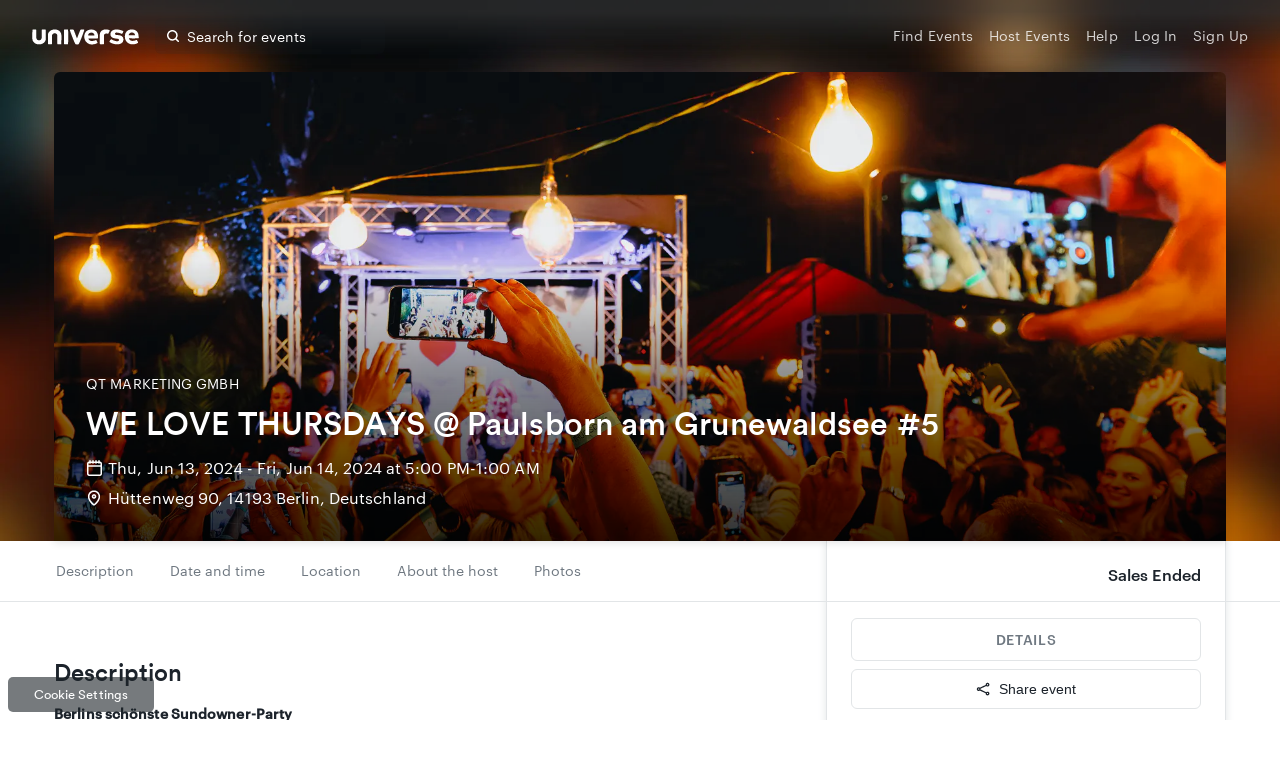

--- FILE ---
content_type: text/javascript
request_url: https://www.universe.com/fan/0.0bde7d4e26590d9fde0f.js
body_size: 6510
content:
(window.webpackJsonp=window.webpackJsonp||[]).push([[0],{158:function(e,t,n){var r=n(522),o=n(523),a=n(524);e.exports=function(e,t){return r(e)||o(e,t)||a()}},167:function(e,t,n){var r=n(2);function o(e){return r.createElement("svg",e,r.createElement("g",{id:"Symbols",stroke:"none",strokeWidth:"1",fill:"none",fillRule:"evenodd"},r.createElement("g",{id:"Base-Expanded>=768/Logged-In",transform:"translate(-741.000000, -19.000000)",fill:"#A9B0B7"},r.createElement("g",{id:"Group"},r.createElement("g",null,r.createElement("g",{id:"Icons/Minor/Close-small-gray",transform:"translate(735.000000, 13.000000)"},r.createElement("path",{d:"M13.4140955,12.000125 L17.7070061,7.70721443 C18.097998,7.31622258 18.097998,6.68423575 17.7070061,6.29324389 C17.3160142,5.90225204 16.6840274,5.90225204 16.2930356,6.29324389 L12.000125,10.5861545 L7.70721443,6.29324389 C7.31622258,5.90225204 6.68423575,5.90225204 6.29324389,6.29324389 C5.90225204,6.68423575 5.90225204,7.31622258 6.29324389,7.70721443 L10.5861545,12.000125 L6.29324389,16.2930356 C5.90225204,16.6840274 5.90225204,17.3160142 6.29324389,17.7070061 C6.48823983,17.902002 6.7442345,18 7.00022916,18 C7.25622383,18 7.5122185,17.902002 7.70721443,17.7070061 L12.000125,13.4140955 L16.2930356,17.7070061 C16.4880315,17.902002 16.7440262,18 17.0000208,18 C17.2560155,18 17.5120102,17.902002 17.7070061,17.7070061 C18.097998,17.3160142 18.097998,16.6840274 17.7070061,16.2930356 L13.4140955,12.000125 Z",id:"Icon"})))))))}o.displayName="X",o.defaultProps={width:"12px",height:"12px",viewBox:"0 0 12 12",version:"1.1"},e.exports=o,o.default=o},172:function(e,t,n){"undefined"!=typeof self&&self,e.exports=function(e){return function(e){function t(r){if(n[r])return n[r].exports;var o=n[r]={i:r,l:!1,exports:{}};return e[r].call(o.exports,o,o.exports,t),o.l=!0,o.exports}var n={};return t.m=e,t.c=n,t.d=function(e,n,r){t.o(e,n)||Object.defineProperty(e,n,{configurable:!1,enumerable:!0,get:r})},t.n=function(e){var n=e&&e.__esModule?function(){return e.default}:function(){return e};return t.d(n,"a",n),n},t.o=function(e,t){return Object.prototype.hasOwnProperty.call(e,t)},t.p="",t(t.s=4)}([function(e,t,n){var r="function"==typeof Symbol&&Symbol.for&&Symbol.for("react.element")||60103;e.exports=n(6)(function(e){return"object"==typeof e&&null!==e&&e.$$typeof===r},!0)},function(e,t,n){"use strict";e.exports="SECRET_DO_NOT_PASS_THIS_OR_YOU_WILL_BE_FIRED"},function(e,t,n){"use strict";var r=/[A-Z]/g,o=/^ms-/,a={};e.exports=function(e){return e in a?a[e]:a[e]=e.replace(r,"-$&").toLowerCase().replace(o,"-ms-")}},function(e,t,n){"use strict";Object.defineProperty(t,"__esModule",{value:!0});var r=Object.assign||function(e){for(var t=1;t<arguments.length;t++){var n=arguments[t];for(var r in n)Object.prototype.hasOwnProperty.call(n,r)&&(e[r]=n[r])}return e},o=n(0),a=function(e){return e&&e.__esModule?e:{default:e}}(o),i=a.default.oneOfType([a.default.string,a.default.number]),u={orientation:a.default.oneOf(["portrait","landscape"]),scan:a.default.oneOf(["progressive","interlace"]),aspectRatio:a.default.string,deviceAspectRatio:a.default.string,height:i,deviceHeight:i,width:i,deviceWidth:i,color:a.default.bool,colorIndex:a.default.bool,monochrome:a.default.bool,resolution:i},c=r({minAspectRatio:a.default.string,maxAspectRatio:a.default.string,minDeviceAspectRatio:a.default.string,maxDeviceAspectRatio:a.default.string,minHeight:i,maxHeight:i,minDeviceHeight:i,maxDeviceHeight:i,minWidth:i,maxWidth:i,minDeviceWidth:i,maxDeviceWidth:i,minColor:a.default.number,maxColor:a.default.number,minColorIndex:a.default.number,maxColorIndex:a.default.number,minMonochrome:a.default.number,maxMonochrome:a.default.number,minResolution:i,maxResolution:i},u),s={all:a.default.bool,grid:a.default.bool,aural:a.default.bool,braille:a.default.bool,handheld:a.default.bool,print:a.default.bool,projection:a.default.bool,screen:a.default.bool,tty:a.default.bool,tv:a.default.bool,embossed:a.default.bool},l=r({},s,c);u.type=Object.keys(s),t.default={all:l,types:s,matchers:u,features:c},e.exports=t.default},function(e,t,n){"use strict";function r(e){return e&&e.__esModule?e:{default:e}}function o(e,t){if(!e)throw new ReferenceError("this hasn't been initialised - super() hasn't been called");return!t||"object"!=typeof t&&"function"!=typeof t?e:t}function a(e,t){var n=u({},e);return t.forEach(function(e){return delete n[e]}),n}Object.defineProperty(t,"__esModule",{value:!0}),t.toQuery=t.default=void 0;var i=function(){function e(e,t){for(var n=0;n<t.length;n++){var r=t[n];r.enumerable=r.enumerable||!1,r.configurable=!0,"value"in r&&(r.writable=!0),Object.defineProperty(e,r.key,r)}}return function(t,n,r){return n&&e(t.prototype,n),r&&e(t,r),t}}(),u=Object.assign||function(e){for(var t=1;t<arguments.length;t++){var n=arguments[t];for(var r in n)Object.prototype.hasOwnProperty.call(n,r)&&(e[r]=n[r])}return e},c=n(5),s=r(c),l=n(0),f=r(l),p=n(9),d=r(p),h=n(2),m=r(h),y=n(3),v=r(y),b=n(11),g=r(b),w={component:f.default.node,query:f.default.string,values:f.default.shape(v.default.matchers),children:f.default.oneOfType([f.default.node,f.default.func]),onChange:f.default.func,onBeforeChange:f.default.func},x=Object.keys(v.default.all),O=Object.keys(w),j=O.concat(x),C=function(e){function t(){var e,n,r;!function(e,t){if(!(e instanceof t))throw new TypeError("Cannot call a class as a function")}(this,t);for(var a=arguments.length,i=Array(a),u=0;u<a;u++)i[u]=arguments[u];return n=r=o(this,(e=t.__proto__||Object.getPrototypeOf(t)).call.apply(e,[this].concat(i))),r.state={matches:!1},r.updateMatches=function(){r._mql.matches!==r.state.matches&&r.setState({matches:r._mql.matches})},r.removeMql=function(){r._mql&&(r._mql.removeListener(r.updateMatches),r._mql.dispose())},o(r,n)}return function(e,t){if("function"!=typeof t&&null!==t)throw new TypeError("Super expression must either be null or a function, not "+typeof t);e.prototype=Object.create(t&&t.prototype,{constructor:{value:e,enumerable:!1,writable:!0,configurable:!0}}),t&&(Object.setPrototypeOf?Object.setPrototypeOf(e,t):e.__proto__=t)}(t,e),i(t,[{key:"componentWillMount",value:function(){this.updateQuery(this.props)}},{key:"componentWillReceiveProps",value:function(e){this.updateQuery(e)}},{key:"updateQuery",value:function(e){var t=void 0,n=!1;if(e.query?this.query=e.query:this.query=(0,g.default)(a(e,O)),!this.query)throw new Error("Invalid or missing MediaQuery!");e.values&&(t=Object.keys(e.values).reduce(function(t,n){return t[(0,m.default)(n)]=e.values[n],t},{}),0!==Object.keys(t).length&&(n=!0)),this.removeMql(),this._mql=(0,d.default)(this.query,t,n),this._mql.addListener(this.updateMatches),this.updateMatches()}},{key:"componentWillUpdate",value:function(e,t){this.props.onBeforeChange&&this.state.matches!==t.matches&&this.props.onBeforeChange(this.state.matches)}},{key:"componentDidUpdate",value:function(e,t){this.props.onChange&&t.matches!==this.state.matches&&this.props.onChange(this.state.matches)}},{key:"componentWillUnmount",value:function(){this.removeMql()}},{key:"render",value:function(){if("function"==typeof this.props.children)return this.props.children(this.state.matches);if(!1===this.state.matches)return null;var e=a(this.props,j),t=Object.keys(e).length>0,n=s.default.Children.count(this.props.children);return this.props.component||null==this.props.children||t&&n>1?s.default.createElement(this.props.component||"div",e,this.props.children):t?s.default.cloneElement(this.props.children,e):n?this.props.children:null}}]),t}(s.default.Component);C.displayName="MediaQuery",C.defaultProps={values:{}},t.default=C,t.toQuery=g.default},function(t,n){t.exports=e},function(e,t,n){"use strict";function r(){return null}var o=n(7),a=n(1),i=n(8),u=function(){};u=function(e){var t="Warning: "+e;"undefined"!=typeof console&&console.error(t);try{throw new Error(t)}catch(e){}},e.exports=function(e,t){function n(e,t){return e===t?0!==e||1/e==1/t:e!=e&&t!=t}function c(e){this.message=e,this.stack=""}function s(e){function n(n,i,s,l,f,p,d){if(l=l||v,p=p||s,d!==a){if(t){var h=new Error("Calling PropTypes validators directly is not supported by the `prop-types` package. Use `PropTypes.checkPropTypes()` to call them. Read more at http://fb.me/use-check-prop-types");throw h.name="Invariant Violation",h}if("undefined"!=typeof console){var m=l+":"+s;!r[m]&&o<3&&(u("You are manually calling a React.PropTypes validation function for the `"+p+"` prop on `"+l+"`. This is deprecated and will throw in the standalone `prop-types` package. You may be seeing this warning due to a third-party PropTypes library. See https://fb.me/react-warning-dont-call-proptypes for details."),r[m]=!0,o++)}}return null==i[s]?n?new c(null===i[s]?"The "+f+" `"+p+"` is marked as required in `"+l+"`, but its value is `null`.":"The "+f+" `"+p+"` is marked as required in `"+l+"`, but its value is `undefined`."):null:e(i,s,l,f,p)}var r={},o=0,i=n.bind(null,!1);return i.isRequired=n.bind(null,!0),i}function l(e){return s(function(t,n,r,o,a,i){var u=t[n];return p(u)!==e?new c("Invalid "+o+" `"+a+"` of type `"+d(u)+"` supplied to `"+r+"`, expected `"+e+"`."):null})}function f(t){switch(typeof t){case"number":case"string":case"undefined":return!0;case"boolean":return!t;case"object":if(Array.isArray(t))return t.every(f);if(null===t||e(t))return!0;var n=function(e){var t=e&&(m&&e[m]||e[y]);if("function"==typeof t)return t}(t);if(!n)return!1;var r,o=n.call(t);if(n!==t.entries){for(;!(r=o.next()).done;)if(!f(r.value))return!1}else for(;!(r=o.next()).done;){var a=r.value;if(a&&!f(a[1]))return!1}return!0;default:return!1}}function p(e){var t=typeof e;return Array.isArray(e)?"array":e instanceof RegExp?"object":function(e,t){return"symbol"===e||"Symbol"===t["@@toStringTag"]||"function"==typeof Symbol&&t instanceof Symbol}(t,e)?"symbol":t}function d(e){if(void 0===e||null===e)return""+e;var t=p(e);if("object"===t){if(e instanceof Date)return"date";if(e instanceof RegExp)return"regexp"}return t}function h(e){var t=d(e);switch(t){case"array":case"object":return"an "+t;case"boolean":case"date":case"regexp":return"a "+t;default:return t}}var m="function"==typeof Symbol&&Symbol.iterator,y="@@iterator",v="<<anonymous>>",b={array:l("array"),bool:l("boolean"),func:l("function"),number:l("number"),object:l("object"),string:l("string"),symbol:l("symbol"),any:s(r),arrayOf:function(e){return s(function(t,n,r,o,i){if("function"!=typeof e)return new c("Property `"+i+"` of component `"+r+"` has invalid PropType notation inside arrayOf.");var u=t[n];if(!Array.isArray(u))return new c("Invalid "+o+" `"+i+"` of type `"+p(u)+"` supplied to `"+r+"`, expected an array.");for(var s=0;s<u.length;s++){var l=e(u,s,r,o,i+"["+s+"]",a);if(l instanceof Error)return l}return null})},element:s(function(t,n,r,o,a){var i=t[n];return e(i)?null:new c("Invalid "+o+" `"+a+"` of type `"+p(i)+"` supplied to `"+r+"`, expected a single ReactElement.")}),instanceOf:function(e){return s(function(t,n,r,o,a){if(!(t[n]instanceof e)){var i=e.name||v;return new c("Invalid "+o+" `"+a+"` of type `"+function(e){return e.constructor&&e.constructor.name?e.constructor.name:v}(t[n])+"` supplied to `"+r+"`, expected instance of `"+i+"`.")}return null})},node:s(function(e,t,n,r,o){return f(e[t])?null:new c("Invalid "+r+" `"+o+"` supplied to `"+n+"`, expected a ReactNode.")}),objectOf:function(e){return s(function(t,n,r,o,i){if("function"!=typeof e)return new c("Property `"+i+"` of component `"+r+"` has invalid PropType notation inside objectOf.");var u=t[n],s=p(u);if("object"!==s)return new c("Invalid "+o+" `"+i+"` of type `"+s+"` supplied to `"+r+"`, expected an object.");for(var l in u)if(u.hasOwnProperty(l)){var f=e(u,l,r,o,i+"."+l,a);if(f instanceof Error)return f}return null})},oneOf:function(e){return Array.isArray(e)?s(function(t,r,o,a,i){for(var u=t[r],s=0;s<e.length;s++)if(n(u,e[s]))return null;return new c("Invalid "+a+" `"+i+"` of value `"+u+"` supplied to `"+o+"`, expected one of "+JSON.stringify(e)+".")}):(u("Invalid argument supplied to oneOf, expected an instance of array."),r)},oneOfType:function(e){if(!Array.isArray(e))return u("Invalid argument supplied to oneOfType, expected an instance of array."),r;for(var t=0;t<e.length;t++){var n=e[t];if("function"!=typeof n)return u("Invalid argument supplied to oneOfType. Expected an array of check functions, but received "+h(n)+" at index "+t+"."),r}return s(function(t,n,r,o,i){for(var u=0;u<e.length;u++)if(null==(0,e[u])(t,n,r,o,i,a))return null;return new c("Invalid "+o+" `"+i+"` supplied to `"+r+"`.")})},shape:function(e){return s(function(t,n,r,o,i){var u=t[n],s=p(u);if("object"!==s)return new c("Invalid "+o+" `"+i+"` of type `"+s+"` supplied to `"+r+"`, expected `object`.");for(var l in e){var f=e[l];if(f){var d=f(u,l,r,o,i+"."+l,a);if(d)return d}}return null})},exact:function(e){return s(function(t,n,r,i,u){var s=t[n],l=p(s);if("object"!==l)return new c("Invalid "+i+" `"+u+"` of type `"+l+"` supplied to `"+r+"`, expected `object`.");var f=o({},t[n],e);for(var d in f){var h=e[d];if(!h)return new c("Invalid "+i+" `"+u+"` key `"+d+"` supplied to `"+r+"`.\nBad object: "+JSON.stringify(t[n],null,"  ")+"\nValid keys: "+JSON.stringify(Object.keys(e),null,"  "));var m=h(s,d,r,i,u+"."+d,a);if(m)return m}return null})}};return c.prototype=Error.prototype,b.checkPropTypes=i,b.PropTypes=b,b}},function(e,t,n){"use strict";
/*
object-assign
(c) Sindre Sorhus
@license MIT
*/
var r=Object.getOwnPropertySymbols,o=Object.prototype.hasOwnProperty,a=Object.prototype.propertyIsEnumerable;e.exports=function(){try{if(!Object.assign)return!1;var e=new String("abc");if(e[5]="de","5"===Object.getOwnPropertyNames(e)[0])return!1;for(var t={},n=0;n<10;n++)t["_"+String.fromCharCode(n)]=n;if("0123456789"!==Object.getOwnPropertyNames(t).map(function(e){return t[e]}).join(""))return!1;var r={};return"abcdefghijklmnopqrst".split("").forEach(function(e){r[e]=e}),"abcdefghijklmnopqrst"===Object.keys(Object.assign({},r)).join("")}catch(e){return!1}}()?Object.assign:function(e,t){for(var n,i,u=function(e){if(null===e||void 0===e)throw new TypeError("Object.assign cannot be called with null or undefined");return Object(e)}(e),c=1;c<arguments.length;c++){for(var s in n=Object(arguments[c]))o.call(n,s)&&(u[s]=n[s]);if(r){i=r(n);for(var l=0;l<i.length;l++)a.call(n,i[l])&&(u[i[l]]=n[i[l]])}}return u}},function(e,t,n){"use strict";var r=function(){},o=n(1),a={};r=function(e){var t="Warning: "+e;"undefined"!=typeof console&&console.error(t);try{throw new Error(t)}catch(e){}},e.exports=function(e,t,n,i,u){for(var c in e)if(e.hasOwnProperty(c)){var s;try{if("function"!=typeof e[c]){var l=Error((i||"React class")+": "+n+" type `"+c+"` is invalid; it must be a function, usually from the `prop-types` package, but received `"+typeof e[c]+"`.");throw l.name="Invariant Violation",l}s=e[c](t,c,i,n,null,o)}catch(e){s=e}if(!s||s instanceof Error||r((i||"React class")+": type specification of "+n+" `"+c+"` is invalid; the type checker function must return `null` or an `Error` but returned a "+typeof s+". You may have forgotten to pass an argument to the type checker creator (arrayOf, instanceOf, objectOf, oneOf, oneOfType, and shape all require an argument)."),s instanceof Error&&!(s.message in a)){a[s.message]=!0;var f=u?u():"";r("Failed "+n+" type: "+s.message+(null!=f?f:""))}}}},function(e,t,n){"use strict";var r=n(10).match,o="undefined"!=typeof window?window.matchMedia:null;e.exports=function(e,t,n){return new function(e,t,n){function a(e){i.matches=e.matches,i.media=e.media}var i=this;if(o&&!n){var u=o.call(window,e);this.matches=u.matches,this.media=u.media,u.addListener(a)}else this.matches=r(e,t),this.media=e;this.addListener=function(e){u&&u.addListener(e)},this.removeListener=function(e){u&&u.removeListener(e)},this.dispose=function(){u&&u.removeListener(a)}}(e,t,n)}},function(e,t,n){"use strict";function r(e){return e.split(",").map(function(e){var t=(e=e.trim()).match(u),n=t[1],r=t[2],o=t[3]||"",a={};return a.inverse=!!n&&"not"===n.toLowerCase(),a.type=r?r.toLowerCase():"all",o=o.match(/\([^\)]+\)/g)||[],a.expressions=o.map(function(e){var t=e.match(c),n=t[1].toLowerCase().match(s);return{modifier:n[1],feature:n[2],value:t[2]}}),a})}function o(e){var t,n=Number(e);return n||(t=e.match(/^(\d+)\s*\/\s*(\d+)$/),n=t[1]/t[2]),n}function a(e){var t=parseFloat(e);switch(String(e).match(f)[1]){case"dpcm":return t/2.54;case"dppx":return 96*t;default:return t}}function i(e){var t=parseFloat(e);switch(String(e).match(l)[1]){case"em":case"rem":return 16*t;case"cm":return 96*t/2.54;case"mm":return 96*t/2.54/10;case"in":return 96*t;case"pt":return 72*t;case"pc":return 72*t/12;default:return t}}t.match=function(e,t){return r(e).some(function(e){var n=e.inverse,r="all"===e.type||t.type===e.type;if(r&&n||!r&&!n)return!1;var u=e.expressions.every(function(e){var n=e.feature,r=e.modifier,u=e.value,c=t[n];if(!c)return!1;switch(n){case"orientation":case"scan":return c.toLowerCase()===u.toLowerCase();case"width":case"height":case"device-width":case"device-height":u=i(u),c=i(c);break;case"resolution":u=a(u),c=a(c);break;case"aspect-ratio":case"device-aspect-ratio":case"device-pixel-ratio":u=o(u),c=o(c);break;case"grid":case"color":case"color-index":case"monochrome":u=parseInt(u,10)||1,c=parseInt(c,10)||0}switch(r){case"min":return c>=u;case"max":return c<=u;default:return c===u}});return u&&!n||!u&&n})},t.parse=r;var u=/(?:(only|not)?\s*([^\s\(\)]+)(?:\s*and)?\s*)?(.+)?/i,c=/\(\s*([^\s\:\)]+)\s*(?:\:\s*([^\s\)]+))?\s*\)/,s=/^(?:(min|max)-)?(.+)/,l=/(em|rem|px|cm|mm|in|pt|pc)?$/,f=/(dpi|dpcm|dppx)?$/},function(e,t,n){"use strict";function r(e){return e&&e.__esModule?e:{default:e}}Object.defineProperty(t,"__esModule",{value:!0}),t.default=function(e){var t=[];return Object.keys(u.default.all).forEach(function(n){var r=e[n];null!=r&&t.push(function(e,t){var n=(0,a.default)(e);return"number"==typeof t&&(t+="px"),!0===t?e:!1===t?c(e):"("+n+": "+t+")"}(n,r))}),function(e){return e.join(" and ")}(t)};var o=n(2),a=r(o),i=n(3),u=r(i),c=function(e){return"not "+e};e.exports=t.default}])}(n(2))},215:function(e,t,n){var r=n(2);function o(e){return r.createElement("svg",e,r.createElement("g",{id:"Page-1",stroke:"none",strokeWidth:"1",fill:"none",fillRule:"evenodd"},r.createElement("g",{id:"Artboard",fill:"#3A66E5",fillRule:"nonzero"},r.createElement("path",{d:"M7.12367724,12.2747652 C4.28314875,12.2747652 1.97258923,9.96420572 1.97258923,7.12367724 C1.97258923,4.28314875 4.28314875,1.97258923 7.12367724,1.97258923 C9.96289067,1.97258923 12.2734502,4.28314875 12.2734502,7.12367724 C12.2734502,9.96420572 9.96289067,12.2747652 7.12367724,12.2747652 M15.7110157,14.3170526 L12.800789,11.406826 C13.7042349,10.212752 14.2460394,8.73199499 14.2460394,7.12367724 C14.2460394,3.19559455 11.0504449,0 7.12367724,0 C3.19559455,0 0,3.19559455 0,7.12367724 C0,11.0517599 3.19559455,14.2473545 7.12367724,14.2473545 C8.73199499,14.2473545 10.214067,13.7042349 11.406826,12.8021041 L14.3170526,15.7110157 C14.5090513,15.9043294 14.7615427,16.0003288 15.0140342,16.0003288 C15.2665256,16.0003288 15.519017,15.9043294 15.7110157,15.7110157 C16.0963281,15.3257032 16.0963281,14.7023651 15.7110157,14.3170526",id:"new-search"}))))}o.displayName="NewSearch",o.defaultProps={width:"16px",height:"16px",viewBox:"0 0 16 16",version:"1.1"},e.exports=o,o.default=o},522:function(e,t){e.exports=function(e){if(Array.isArray(e))return e}},523:function(e,t){e.exports=function(e,t){var n=[],r=!0,o=!1,a=void 0;try{for(var i,u=e[Symbol.iterator]();!(r=(i=u.next()).done)&&(n.push(i.value),!t||n.length!==t);r=!0);}catch(e){o=!0,a=e}finally{try{r||null==u.return||u.return()}finally{if(o)throw a}}return n}},524:function(e,t){e.exports=function(){throw new TypeError("Invalid attempt to destructure non-iterable instance")}}}]);
//# sourceMappingURL=0.0bde7d4e26590d9fde0f.js.map